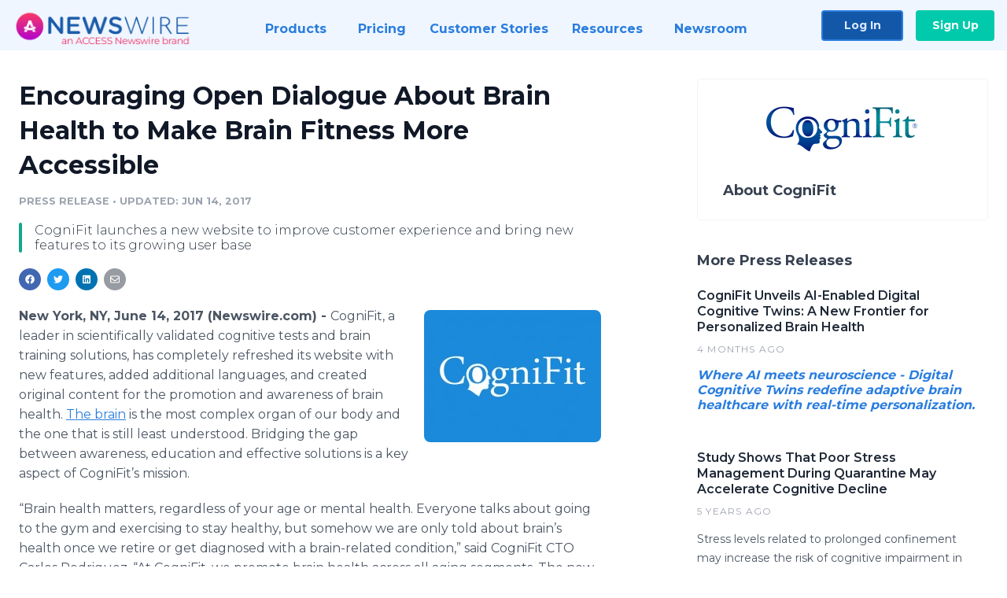

--- FILE ---
content_type: text/html; charset=utf-8
request_url: https://www.newswire.com/news/encouraging-open-dialogue-about-brain-health-to-make-brain-fitness-19610191
body_size: 11255
content:

<!DOCTYPE html>
<html lang="en" class="newswire website bs4
                ">
<head>

    <meta name="csrf-token" content="udvtP4mFEu0NKktNRdpDAJsEqViOhbBkhS6Vz7Xy" />
    <meta charset="utf-8" />
    <meta name="viewport" content="width=device-width, initial-scale=1" />
    <base href="https://www.newswire.com/" />

    
    <title>
                                    Encouraging Open Dialogue About Brain Health to Make Brain Fitness More Accessible |
                                    Newswire
            </title>

    
    
    
            <link rel="canonical" href="https://www.newswire.com/news/encouraging-open-dialogue-about-brain-health-to-make-brain-fitness-19610191" />
        <meta name="twitter:card" content="summary_large_image" />
    <meta name="twitter:title" content="Encouraging Open Dialogue About Brain Health to Make Brain Fitness More Accessible" />
    <meta name="twitter:description" content="CogniFit launches a new website to improve customer experience and bring new features to its growing user base" />

    <meta property="og:url" content="https://www.newswire.com/news/encouraging-open-dialogue-about-brain-health-to-make-brain-fitness-19610191" />
    <meta property="og:title" content="Encouraging Open Dialogue About Brain Health to Make Brain Fitness More Accessible" />
    <meta property="og:description" content="CogniFit launches a new website to improve customer experience and bring new features to its growing user base" />
    <meta property="fb:app_id" content="586234651427775" />

    
    
                            <meta name="twitter:image" content="https://cdn.nwe.io/files/x/c5/63/b610d64d686ed517185a32e84000.jpg" />
        <meta property="og:image" content="https://cdn.nwe.io/files/x/c5/63/b610d64d686ed517185a32e84000.jpg" />
        <meta property="og:image:width" content="526" />
        <meta property="og:image:height" content="395" />
    
    <meta name="description" content="CogniFit launches a new website to improve customer experience and bring new features to its growing user base" />
    <meta name="keywords" content="brain fitness, brain function, brain games, brain test, brain training, cognitive stimulation, mental health, neuroplasticity, senior" />


    <link rel="preconnect" href="https://fonts.googleapis.com"> 
<link rel="preconnect" href="https://fonts.gstatic.com" crossorigin> 
<link rel="stylesheet" href="//fonts.googleapis.com/css?family=Open+Sans:300,400,600,700,800,300italic,400italic,600italic,700italic" />
<link rel="stylesheet" href="//fonts.googleapis.com/css?family=Montserrat:300,400,500,600,700" />

    
    <link rel="stylesheet" href="https://cdn.nwe.io/assets/loader/1e5077fc26cc0d831be279a19a67f0355e65f37b563910d2eb9b3330d6323789.css">

    <!--[if lt IE 9]><script src="https://cdn.nwe.io/assets/loader/8b573b860cec1ce2b310a7f2ab1c405ce8f0ba7faea920a11c29a77ca0b419cd.js" class="js-loader"></script>
<![endif]-->
    <!--[if IE]><meta http-equiv="X-UA-Compatible" content="IE=edge,chrome=1" /><![endif]-->

    <script>

window._defer_callback_jQuery = [];
window._defer_callback = [];

window.$ = function(callback) {
	if (typeof callback === 'function')
		_defer_callback_jQuery.push(callback);
};

window.defer = function(callback) {
	if (typeof callback === 'function')
		_defer_callback.push(callback);
};

// replacement for $(window).on('load', ...);
// that handles the case where window is already loaded
window.deferUntilComplete = function(callback) {
	if (document.readyState !== 'complete')
		return window.addEventListener('load', callback);
	return callback();
};

</script>

    <link href="https://cdn.nwe.io/assets/im/favicon.ico?0587e58ba" type="image/x-icon" rel="shortcut icon" />
    <link href="https://cdn.nwe.io/assets/im/favicon.ico?0587e58ba" type="image/x-icon" rel="icon" />

    <!-- Google Tag Manager -->
<!-- Start GTM Dependency -->
<script>
// Initialize backend session from FullStory session url
window['_fs_ready'] = () => {
    const sessionUrl = FS.getCurrentSessionURL();
    const savedSession = "";

    if (sessionUrl && sessionUrl !== savedSession) {
        const formData = new FormData();
        formData.append('url', sessionUrl);
        fetch("https:\/\/www.newswire.com\/api\/session\/fullstory", {
            method: 'POST',
            body: formData,
            headers: {Accept: 'application/json'}
        })
        .catch(() => {
            console.warn('Fullstory session error.');
        })
    }
};

</script>
<!-- End GTM Dependency -->
<!-- Google Tag Manager Datalayer-->
<script type="application/javascript">
window.dataLayer = window.dataLayer || [];

dataLayer.push({
    'isUserOnline': false,
    'isAdminOnline': false,
    'isUserPanel': false,
    'brandName': "Newswire",
    'isFullStoryEnabled': false,
    'isCollab': false,
    'isMediaRoom': false,
    'isSalesGeneration': false,
    'isNewswirePlatform': true,
    })
</script>
<!-- Google Tag Manager Datalayer-->

<script>(function(w,d,s,l,i){w[l]=w[l]||[];w[l].push({'gtm.start':
new Date().getTime(),event:'gtm.js'});var f=d.getElementsByTagName(s)[0],
j=d.createElement(s),dl=l!='dataLayer'?'&l='+l:'';j.async=true;j.src=
'https://www.googletagmanager.com/gtm.js?id='+i+dl;f.parentNode.insertBefore(j,f);
})(window,document,'script','dataLayer', "GTM-TKKB8JX");</script>
<!-- End Google Tag Manager -->
    <meta name="google-site-verification" content="q8ryY6fz2fhB9rFoyyhK0b6aq7qYS99CRThypWPaZOA" />

        <link rel="canonical" href="https://www.newswire.com/view/content/encouraging-open-dialogue-about-brain-health-to-make-brain-fitness-19610191" />
    
    <script>

    CKEDITOR_BASEPATH  = "https:\/\/cdn.nwe.io\/assets\/lib\/ckeditor\/";
    NR_USER_ID         = null;
    RELATIVE_URI       = "view\/content\/encouraging-open-dialogue-about-brain-health-to-make-brain-fitness-19610191";
    ASSETS_VERSION     = "0587e58ba";
    IS_DEVELOPMENT     = false;
    IS_PRODUCTION      = true;
    ASSETS_BASE        = "https:\/\/cdn.nwe.io\/assets\/";

    </script>

    
</head>
<body class="relative">
    <!-- Google Tag Manager (noscript) -->
<noscript><iframe src="https://www.googletagmanager.com/ns.html?id=GTM-TKKB8JX"
height="0" width="0" style="display:none;visibility:hidden"></iframe></noscript>
<!-- End Google Tag Manager (noscript) -->
    
    <!--[if lt IE 8]><p class="chromeframe">You are using an <strong>outdated</strong> browser.
    Please <a href="http://browsehappy.com/">upgrade your browser</a> or
    <a href="http://www.google.com/chromeframe/?redirect=true">activate Google Chrome Frame</a>
    to improve your experience.</p><![endif]-->

    <div id="fb-root"></div>
<!-- Start Navigation -->
<div class="nw-navigation-section " data-state="close">
    <link rel="stylesheet" href="https://cdn.nwe.io/assets_v3/css/components/navigation.css?id=0b9eb035dcdc3edca30889d785bedfcf" />
    <header class="nw-navigation">
        <nav class="nw-navigation__nav" aria-label="Main">
            <a class="nw-navigation__brand" href="/">
                <!-- Desktop logo (hidden on mobile) -->
                <img class="nw-navigation__brand-logo--desktop" width="969" height="194" src="https://cdn.nwe.io/assets/im/website_alt/newswire_ANW_logo.png?v=4fa7a5154" alt="Newswire">
                <!-- Mobile logo (hidden on desktop) -->
                <img class="nw-navigation__brand-logo--mobile" width="120" height="24" src="https://cdn.nwe.io/assets/im/website_alt/logo.svg?v=4fa7a5154" alt="Newswire">
            </a>
            <a role="button" aria-label="navigation toggle" tabindex="0" class="nw-navigation__toggle-wrapper">
                <span class="nw-navigation__toggle"></span>
            </a>
            <menu class="nw-navigation__menu">
                <li data-active-listen class="nw-navigation__item parent" data-state="close">
                    <span class="nw-navigation__item-text">
                        <span class="nw-navigation__item-text-title">Products<span class="fal fa-angle-down"></span>
                        </span>
                    </span>
                    <menu class="nw-navigation__subitems">
                        <li class="nw-navigation__subitem">
                            <a class="nw-navigation__subitem-text nw-navigation__icon nw-navigation__icon--pr-distro"
                                href="https://www.newswire.com/press-release-distribution">
                                Press Release Distribution
                            </a>
                        </li>
                        <li class="nw-navigation__subitem">
                            <a class="nw-navigation__subitem-text nw-navigation__icon nw-navigation__icon--puzzle"
                                href="https://www.newswire.com/press-release-optimizer">
                                Press Release Optimizer
                            </a>
                        </li>
                        <li class="nw-navigation__subitem">
                            <a class="nw-navigation__subitem-text nw-navigation__icon nw-navigation__icon--media-suite"
                                href="https://www.newswire.com/media-suite">
                                Media Suite
                            </a>
                        </li>
                        <li class="nw-navigation__subitem">
                            <a class="nw-navigation__subitem-text nw-navigation__icon nw-navigation__icon--media-db"
                                href="https://www.newswire.com/media-database">
                                Media Database
                            </a>
                        </li>
                        <li class="nw-navigation__subitem">
                            <a class="nw-navigation__subitem-text nw-navigation__icon nw-navigation__icon--media-pitching"
                                href="https://www.newswire.com/media-pitching">
                                Media Pitching
                            </a>
                        </li>
                        <li class="nw-navigation__subitem">
                            <a class="nw-navigation__subitem-text nw-navigation__icon nw-navigation__icon--media-monitoring"
                                href="https://www.newswire.com/media-monitoring">
                                Media Monitoring
                            </a>
                        </li>
                        <li class="nw-navigation__subitem">
                            <a class="nw-navigation__subitem-text nw-navigation__icon nw-navigation__icon--analytics"
                                href="https://www.newswire.com/analytics">
                                Analytics
                            </a>
                        </li>
                        <li class="nw-navigation__subitem">
                            <a class="nw-navigation__subitem-text nw-navigation__icon nw-navigation__icon--newsrooms"
                                href="https://www.newswire.com/media-room">
                                Media Room
                            </a>
                        </li>
                    </menu>
                </li>

                <li data-active-listen class="nw-navigation__item">
                    <a class="nw-navigation__item-text" href="https://www.newswire.com/pricing">
                    <span class="nw-navigation__item-text-title">Pricing</span></a>
                </li>

                <li data-active-listen class="nw-navigation__item">
                    <a class="nw-navigation__item-text" href="https://www.newswire.com/customer-success-stories">
                    <span class="nw-navigation__item-text-title">Customer Stories</span></a>
                </li>

                <li data-active-listen class="nw-navigation__item parent" data-state="close">
                    <span class="nw-navigation__item-text">
                        <span class="nw-navigation__item-text-title">Resources<span class="fal fa-angle-down"></span></span>
                    </span>
                    <menu class="nw-navigation__subitems">
                        <li class="nw-navigation__subitem">
                            <a class="nw-navigation__subitem-text nw-navigation__icon nw-navigation__icon--education"
                                href="https://www.newswire.com/resources">
                                Education
                            </a>
                        </li>
                        <li class="nw-navigation__subitem">
                            <a class="nw-navigation__subitem-text nw-navigation__icon nw-navigation__icon--blog"
                                href="https://www.newswire.com/blog">
                                Blog
                            </a>
                        </li>
                        <li class="nw-navigation__subitem">
                            <a class="nw-navigation__subitem-text nw-navigation__icon nw-navigation__icon--planner"
                                href="https://www.newswire.com/planner/intro">
                                PR & Earned Media Planner
                            </a>
                        </li>
                        <li class="nw-navigation__subitem">
                            <a class="nw-navigation__subitem-text nw-navigation__icon nw-navigation__icon--journalists"
                                href="https://www.newswire.com/journalists">
                                For Journalists
                            </a>
                        </li>
                        <li class="nw-navigation__subitem">
                            <a class="nw-navigation__subitem-text nw-navigation__icon nw-navigation__icon--feed"
                                href="https://www.newswire.com/feeds">
                                RSS Feeds
                            </a>
                        </li>
                        <li class="nw-navigation__subitem">
                            <a class="nw-navigation__subitem-text nw-navigation__icon nw-navigation__icon--support"
                                href="mailto:support@newswire.com">
                                Support
                            </a>
                        </li>
                    </menu>
                </li>

                <li data-active-listen class="nw-navigation__item">
                    <a class="nw-navigation__item-text" href="https://www.newswire.com/newsroom">
                    <span class="nw-navigation__item-text-title">Newsroom</span></a>
                </li>

                <li class="nw-navigation__item buttons">
                    <a class="nw-navigation__item-text login" href="https://app.accessnewswire.com/login/newswire">Log In</a>
                    <a class="nw-navigation__item-text signup" href="https://app.accessnewswire.com/login/newswire">Sign Up</a>
                </li>
            </menu>
        </nav>
    </header>

    
    <script type="application/javascript">
        (() => {

            // setTimeout to remove from current blocking stack to allow content/scripts to load prior
            setTimeout(() => {
                initNavActiveFunctionality();
                initNavToggleFunctionality();
            });

            /**
             * Active menu item based on the url and toggle submenu
             *
             * @return  void
             */
            function initNavActiveFunctionality() {
                const pageUrl = window.location.href;
                Array.from(document.querySelectorAll('[data-active-listen]')).forEach(element => {
                    handleActiveElement(element, pageUrl);
                });
            }

            /**
             * Active sandwich icon and submenu click functionality
             *
             * @return  void
             */
            function initNavToggleFunctionality() {
                // Responsive sandwich icon click functionality
                setToggleState('.nw-navigation__toggle-wrapper', '.nw-navigation-section');
                // Responsive submenu click functionality
                setToggleState('.nw-navigation__item.parent');
            }

            /**
             * Set the element class to is-active if it contains one or more link to the current page
             *
             * @param  {HTMLElement} element The element holding possible links
             * @param  {string} pageUrl The page url string
             * @return  void
             */
            function handleActiveElement(element, pageUrl) {
                let isActive;
                for (const link of [...element.querySelectorAll('a')]) {
                    isActive = false;
                    if (!link.href) {
                        console.error('There should be at least one valid link under elements with data-active-listen attribute');
                        return;
                    }
                    // Newsroom submenu edge cases
                    if (element.className.includes('nw-subnavigation__item')
                        && link.pathname === '/newsroom'
                        && /\/newsroom\/./.test(pageUrl)
                        && !pageUrl.includes('/newsroom/page')) {

                        continue;
                    }

                    // All other links
                    if (pageUrl.includes(link.href)
                        && !pageUrl.includes(`${link.href}-`)
                        && !pageUrl.includes(`${link.href}_`)) {

                        isActive = true;
                        link.classList.add('is-active');
                        break;
                    }
                }

                if (isActive) {
                    element.classList.add('is-active');
                }
            }


            /**
             * Toggle open|close states
             *
             * @param  {string} clickElement The element watching for the event
             * @param  {string|null} stateElement The element holding the state, null when state and event element are the same
             * @return  void
             */
            function setToggleState(clickElementSelector, stateElementSelector = null) {
                const stateElements = [];
                for (const clickElement of [...document.querySelectorAll(clickElementSelector)]) {
                    const stateElement = stateElementSelector ? document.querySelector(stateElementSelector) : clickElement;
                    if (!stateElement) {
                        return;
                    }
                    stateElements.push(stateElement);
                    clickElement.addEventListener('mousedown', () => {
                        stateElements.forEach(element => {
                            if (element && element !== stateElement) {
                                element.dataset.state = 'close';
                            }
                        });
                        stateElement.dataset.state = stateElement.dataset.state === 'open' ? 'close' : 'open';
                    });
                }
            }

        })();
    </script>
</div>
<!-- End Navigation -->
<div class="main-content">

        
    <section class="content-view">

        <div id="cv-container" class="content-type-pr">
                <main role="main">
    <section class="pr-section ">
        <div class="pr-body-wrapper">
            <article class="pr-body">
                <div id="feedback">
</div>
                
                                    <a class="back-to-newsroom" style="display:none" href="https://cognifit.newswire.com/">
                        <svg xmlns="http://www.w3.org/2000/svg" fill="none" width="35" viewBox="0 0 24 24" stroke-width="1.5" stroke="currentColor" class="w-6 h-6">
                            <path stroke-linecap="round" stroke-linejoin="round" d="M6.75 15.75L3 12m0 0l3.75-3.75M3 12h18" />
                        </svg>
                        Back to Media Room
                    </a>
                    <script type="text/javascript">
                    $(function() {
                        const newsroomHostname = "cognifit.newswire.com";
                        if (document.referrer) {
                            const parser = document.createElement('a');
                            parser.href = document.referrer;
                            if (parser.hostname === newsroomHostname) {
                                $('.back-to-newsroom').fadeIn();
                            }
                        }
                    });
                    </script>
                
                <h1 class="article-header">Encouraging Open Dialogue About Brain Health to Make Brain Fitness More Accessible</h1>

                <div class="article-info">
        <span class="ai-category">Press Release</span>
    <span class="dash">•</span>
        <span class="ai-date">
                                    <span class="status-true">
                                    updated: Jun 14, 2017                            </span>
            </span>
</div>
                                    <section class="content-summary">
                        CogniFit launches a new website to improve customer experience and bring new features to its growing user base                    </section>
                
                <link rel="stylesheet" href="https://cdn.nwe.io/assets_v3/css/components/content-share.css?id=b7b38a2f11903377764d63cfacf2a9e6" />
<nav class="content-share">
    <ul class="content-share__list ">
            <li class="content-share__list-item content-share__list-item--facebook"
            onclick="window.open(&#039;https://www.facebook.com/share.php?u=https://www.newswire.com/news/encouraging-open-dialogue-about-brain-health-to-make-brain-fitness-19610191&#039;, &#039;_blank&#039;, &#039;toolbar=0,status=0,width=626,height=436&#039;)">
            <a target="_blank"
                title="Share with facebook"
                href=" #"
                aria-label="Share: facebook">
            </a>
        </li>
            <li class="content-share__list-item content-share__list-item--twitter"
            onclick="window.open(&#039;https://twitter.com/intent/tweet?text=Encouraging%20Open%20Dialogue%20About%20Brain%20Health%20to%20Make%20Brain%20Fitness%20More%20Accessible+https://www.newswire.com/news/encouraging-open-dialogue-about-brain-health-to-make-brain-fitness-19610191&#039;, &#039;_blank&#039;, &#039;toolbar=0,status=0,width=626,height=436&#039;)">
            <a target="_blank"
                title="Share with twitter"
                href=" #"
                aria-label="Share: twitter">
            </a>
        </li>
            <li class="content-share__list-item content-share__list-item--linkedin"
            onclick="window.open(&#039;https://www.linkedin.com/sharing/share-offsite/?url=https://www.newswire.com/news/encouraging-open-dialogue-about-brain-health-to-make-brain-fitness-19610191&#039;, &#039;_blank&#039;, &#039;toolbar=0,status=0,width=626,height=436&#039;)">
            <a target="_blank"
                title="Share with linkedin"
                href=" #"
                aria-label="Share: linkedin">
            </a>
        </li>
            <li class="content-share__list-item content-share__list-item--email"
            onclick="">
            <a target="_blank"
                title="Share with email"
                href=" mailto:?subject=Encouraging%20Open%20Dialogue%20About%20Brain%20Health%20to%20Make%20Brain%20Fitness%20More%20Accessible&amp;body=https://www.newswire.com/news/encouraging-open-dialogue-about-brain-health-to-make-brain-fitness-19610191"
                aria-label="Share: email">
            </a>
        </li>
        </ul>
</nav>

                                    
                                        <a href="https://cdn.nwe.io/files/x/c5/63/b610d64d686ed517185a32e84000.jpg"
                        class="use-lightbox feature-media feature-media--thumbnail"
                        data-alt=""
                        data-caption=""
                        content="https://cdn.nwe.io/files/x/c5/63/b610d64d686ed517185a32e84000.jpg"
                        title="">

                        <img src="https://cdn.nwe.io/files/x/42/9d/984e90698a2aed61f91368776bc3.jpg"
                            alt=""
                            class="feature-media__img"
                            width="225"
                            height="168"/>
                    </a>
                                    
                <div class="pr-html">
                    <p>    <strong class="date-line">
        New York, NY, June 14, 2017 (Newswire.com)
        -
    </strong>CogniFit, a leader in scientifically validated cognitive tests and brain training solutions, has completely refreshed its website with new features, added additional languages, and created original content for the promotion and awareness of brain health. <a href="https://stats.nwe.io/x/html?final=aHR0cHM6Ly93d3cuY29nbmlmaXQuY29tL2JyYWlu&amp;sig=4GsEXvraVMuD34lKp8BMmHSF31OHmgUEorOU-Ch65WMmY3x7E3hogjMWPKjbkZUMTcH5oiP3fZRqx-9DNstvXg&amp;hit%2Csum=WyIzM3h6dmIiLCIzM3h6dmMiLCIzM3h6dmQiXQ" rel="nofollow" target="_blank">The brain</a> is the most complex organ of our body and the one that is still least understood. Bridging the gap between awareness, education and effective solutions is a key aspect of CogniFit’s mission.</p>
<p>“Brain health matters, regardless of your age or mental health. Everyone talks about going to the gym and exercising to stay healthy, but somehow we are only told about brain’s health once we retire or get diagnosed with a brain-related condition,” said CogniFit CTO Carlos Rodriguez. “At CogniFit, we promote brain health across all aging segments. The new website offers a more personalized experience through smart tailoring of the different brain training exercises. The updated technology on the site also lets users find the best flow for their <a href="https://stats.nwe.io/x/html?final=aHR0cHM6Ly93d3cuY29nbmlmaXQuY29tLw&amp;sig=_ux6gx19cIUEVZpeupcPqTB3QhHHQH6-JdY60SqDkmtaiirZd-1EpT_tDDg1TPIR64fscA4VI9fl0hLFaO_enQ&amp;hit%2Csum=WyIzM3h6dmUiLCIzM3h6dmYiLCIzM3h6dmQiXQ" rel="nofollow" target="_blank">brain fitness</a> regimen. We are adding new tools to encourage an open dialogue about the brain and reinforcing the educational contents of our different publications.”</p><html>
  <body>    <blockquote>
        <p>"At CogniFit, we promote brain health across all aging segments. The new website offers a more personalized experience through smart tailoring of the different brain training exercises. The updated technology on the site also lets users find the best flow for their brain fitness regimen. We are adding new tools to encourage an open dialogue about the brain and reinforcing the educational contents on our different publications."</p>
        <p><cite>Carlos Rodriguez, CogniFit CTO</cite></p>
    </blockquote><script defer src="https://static.cloudflareinsights.com/beacon.min.js/vcd15cbe7772f49c399c6a5babf22c1241717689176015" integrity="sha512-ZpsOmlRQV6y907TI0dKBHq9Md29nnaEIPlkf84rnaERnq6zvWvPUqr2ft8M1aS28oN72PdrCzSjY4U6VaAw1EQ==" data-cf-beacon='{"version":"2024.11.0","token":"419f6f5ae088449e83cf87dc2c013fca","server_timing":{"name":{"cfCacheStatus":true,"cfEdge":true,"cfExtPri":true,"cfL4":true,"cfOrigin":true,"cfSpeedBrain":true},"location_startswith":null}}' crossorigin="anonymous"></script>
</body>
</html>
<p>The new CogniFit website will now support up to 18 languages with the recent addition of Korean and Polish. CogniFit’s international team of scientists, neurologists, and psychologists has been designing new brain exercises while investigating and leveraging the latest neuroscientific discoveries in <a href="https://stats.nwe.io/x/html?final=aHR0cHM6Ly93d3cuY29nbmlmaXQuY29tL2JyYWluLXBsYXN0aWNpdHktYW5kLWNvZ25pdGlvbg&amp;sig=nUqCzcHD5FAaizvFtUxLdKXZdkEVxaq8fDqACydAlWABZfsS_UemXLr1KCtOMs7ZpzZqIzdEEnQigmE3i90xAQ&amp;hit%2Csum=WyIzM3h6dmciLCIzM3h6dmgiLCIzM3h6dmQiXQ" rel="nofollow" target="_blank">neuroplasticity</a>. Multilanguage support also added an additional layer of difficulty in the making of the <a href="https://stats.nwe.io/x/html?final=aHR0cHM6Ly93d3cuY29nbmlmaXQuY29tL2JyYWluLWdhbWVz&amp;sig=Qb7mWxfhWw6E81GMSUyvL3LuWohtJoS-q1jFCJMojdK77hv9jWiJ8cln161juCXmd23ByWFxeD4unNdDqaUWhQ&amp;hit%2Csum=WyIzM3h6dmkiLCIzM3h6dmoiLCIzM3h6dmQiXQ" rel="nofollow" target="_blank">brain games</a>, as language elements can be significantly dissimilar in different cultures.</p>
<p>Just like the gym, brain training sessions needs to be completed on a regular basis. CogniFit recommends that number to be at least three times a week. The online brain workouts take just 15-20 minutes each, so it is very easy to add them to your schedule.</p>
<p>Changes in <a href="https://stats.nwe.io/x/html?final=aHR0cHM6Ly93d3cuY29nbmlmaXQuY29tL2JyYWluLWZ1bmN0aW9ucw&amp;sig=4zU9A6PbOL6wTDOp1f3mqoWriS9ECNfq4Lyv18D2seXg8-89zsfCBHBEgu2APnRo2Iy8TUcdh-IXsjOtstrhNg&amp;hit%2Csum=WyIzM3h6dmsiLCIzM3h6dmwiLCIzM3h6dmQiXQ" rel="nofollow" target="_blank">brain function</a> are to be expected as we age. That’s why CogniFit lets its users easily monitor and track results over time. It also offers a tool to share current results with health professionals that can use this information to further the discussion about brain health.</p>
<p>Every day, scientists are making new discoveries showing how closely our minds and bodies are connected. The behaviors and activities you put in place to stay physically healthy can be beneficial for your cognitive health as well. Physical exercise, a balanced nutrition, quality sleep, stress management, social interactions and cognitive stimulation all play important parts in ensuring that our brains remain healthy.</p>
<p>For further inquiries and media interviews, please contact Molly Minchew at m.minchew@cognifit.com.</p>
<p><strong>About CogniFit</strong></p>
<p>CogniFit is a global leader in developing online programs to assess and train core cognitive areas such as attention, memory, coordination, perception&nbsp;and reasoning. As a digital health company, CogniFit specializes in scientifically validated cognitive tests and brain training programs, all available online at www.cognifit.com.</p>
<p>CogniFit’ s patented technology has been designed by an international team of scientists, neurologists&nbsp;and psychologists who investigate and combine the latest discoveries on the brain with advanced adaptive algorithms and big data analytics. For over 15 years, CogniFit has been developing personalized brain fitness programs with leading scientific institutions and published its results in several peer-reviewed publications.</p>
<p>Today a major vendor in the cognitive assessment and training market, CogniFit offers its programs to individuals and companies in various verticals, such as healthcare, education, research, health and wellness, driving, and human resources.</p>

                    <!-- DEPRECATED. We have now removed most scraped content -->
                    
                                            <p class="text-alt">Source: CogniFit</p>
                    
                                                        </div>

                                                    <div class="pr-subsection">
                        <h4 class="feature-text">Tags</h4>
                        <ul class="tag-list">
                                                    <li class="tag-list__item">
                                <a href="newsroom/tag/brain-fitness" target="_blank" >brain fitness</a>
                            </li>
                                                    <li class="tag-list__item">
                                <a href="newsroom/tag/brain-function" target="_blank" >brain function</a>
                            </li>
                                                    <li class="tag-list__item">
                                <a href="newsroom/tag/brain-games" target="_blank" >brain games</a>
                            </li>
                                                    <li class="tag-list__item">
                                <a href="newsroom/tag/brain-test" target="_blank" >brain test</a>
                            </li>
                                                    <li class="tag-list__item">
                                <a href="newsroom/tag/brain-training" target="_blank" >brain training</a>
                            </li>
                                                    <li class="tag-list__item">
                                <a href="newsroom/tag/cognitive-stimulation" target="_blank" >cognitive stimulation</a>
                            </li>
                                                    <li class="tag-list__item">
                                <a href="newsroom/tag/mental-health" target="_blank" >mental health</a>
                            </li>
                                                    <li class="tag-list__item">
                                <a href="newsroom/tag/neuroplasticity" target="_blank" >neuroplasticity</a>
                            </li>
                                                    <li class="tag-list__item">
                                <a href="newsroom/tag/senior" target="_blank" >senior</a>
                            </li>
                                                </ul>
                    </div>
                
                                                    <div class="pr-subsection">
                                                <link rel="stylesheet" href="https://cdn.nwe.io/assets_v3/css/components/pr-links.css?id=8f71d8e8ccf7ae7ef1cca39f7a96c0a1" />
<h5 class="pr-links__heading">Additional Links</h5>
<ul class="pr-links">
    <li class="pr-links__item">
        <a class="pr-links__link"
            href="https://www.cognifit.com"
            target="_blank"
            rel="noopener noreferrer">
            <i class="pr-links__icon"></i> CogniFit website
        </a>
    </li>
    <li class="pr-links__item">
        <a class="pr-links__link"
            href="https://blog.cognifit.com"
            target="_blank"
            rel="noopener noreferrer">
            <i class="pr-links__icon"></i> CogniFit blog
        </a>
    </li>
</ul>
                    </div>
                            </article>
        </div>

        <div class="pr-sidebar-wrapper">
            <div class="pr-sidebar">
                                    
                                        <a target="_blank" class="use-lightbox pr-logo-link" href="https://cdn.nwe.io/files/x/44/f4/6c52bc352bac4e9a23d98e09ed62.png">
                        <img alt="CogniFit"
                            src="https://cdn.nwe.io/files/x/56/9f/d8614e7dd773d251ed78b91f8073.png" class="pr-logo"
                            width="200"
                            height="62"/>
                    </a>
                                    
                                                            <h4 class="pr-sidebar__title">
                            About CogniFit                                                    </h4>
                    
                                    

                            </div>
                        <hr class="pr-subsection__hr sm-only"/>
            <h4 class="pr-sidebar__title">More Press Releases</h4>
                <link rel="stylesheet" href="https://cdn.nwe.io/assets_v3/css/components/related-prs.css?id=6740cc11aaae4a2d46abbc54b572855b" />
<ul class="related-prs">
    <li class="related-prs__item">
        <a class="related-prs__link"
            href="https://www.newswire.com/news/cognifit-unveils-ai-enabled-digital-cognitive-twins-a-new-frontier-for-22634749"
            target="_blank"
            rel="noopener noreferrer">
            <h5 class="related-prs__title">CogniFit Unveils AI-Enabled Digital Cognitive Twins: A New Frontier for Personalized Brain Health</h5>
            <p class="related-prs__date">4 months ago</p>
            <p class="related-prs__summary"><p><i><strong>Where AI meets neuroscience - Digital Cognitive Twins redefine adaptive brain healthcare with real-time personalization.</strong></i></p></p>
        </a>
    </li>
    <li class="related-prs__item">
        <a class="related-prs__link"
            href="https://www.newswire.com/news/study-shows-that-poor-stress-management-during-quarantine-may-21133291"
            target="_blank"
            rel="noopener noreferrer">
            <h5 class="related-prs__title">Study Shows That Poor Stress Management During Quarantine May Accelerate Cognitive Decline</h5>
            <p class="related-prs__date">5 years ago</p>
            <p class="related-prs__summary">Stress levels related to prolonged confinement may increase the risk of cognitive impairment in seniors. A prolonged state of stress can cause alterations in mental health.</p>
        </a>
    </li>
    <li class="related-prs__item">
        <a class="related-prs__link"
            href="https://www.newswire.com/news/cognifit-offers-300-million-students-free-access-to-its-premium-brain-21118104"
            target="_blank"
            rel="noopener noreferrer">
            <h5 class="related-prs__title">CogniFit Offers 300 Million Students Free Access to Its Premium Brain Training Program to Help Students Stimulate Their Mind While Schools Are Closed Due to COVID-19</h5>
            <p class="related-prs__date">5 years ago</p>
            <p class="related-prs__summary">With 300 million students worldwide now stuck at home, parents are looking for solutions to challenge their children's mind</p>
        </a>
    </li>
</ul>
                    </div>
    </section>
</main>

<script type="application/ld+json">
    {"@context":"https:\/\/schema.org","@type":"NewsArticle","headline":"Encouraging Open Dialogue About Brain Health to Make Brain Fitness More Accessible","image":["https:\/\/cdn.nwe.io\/files\/x\/22\/0f\/bb925a8b70057e66c54a06b502eb.jpg"],"datePublished":"2017-06-14T12:08:00.000000Z","dateModified":"2017-06-14T12:08:05.000000Z","articleBody":"\n\u003Cp\u003ECogniFit, a leader in scientifically validated cognitive tests and brain training solutions, has completely refreshed its website with new features, added additional languages, and created original content for the promotion and awareness of brain health. \u003Ca href=\u0022https:\/\/www.cognifit.com\/brain\u0022\u003EThe brain\u003C\/a\u003E is the most complex organ of our body and the one that is still least understood. Bridging the gap between awareness, education and effective solutions is a key aspect of CogniFit\u2019s mission.\u003C\/p\u003E\n\u003Cp\u003E\u201cBrain health matters, regardless of your age or mental health. Everyone talks about going to the gym and exercising to stay healthy, but somehow we are only told about brain\u2019s health once we retire or get diagnosed with a brain-related condition,\u201d said CogniFit CTO Carlos Rodriguez. \u201cAt CogniFit, we promote brain health across all aging segments. The new website offers a more personalized experience through smart tailoring of the different brain training exercises. The updated technology on the site also lets users find the best flow for their \u003Ca href=\u0022https:\/\/www.cognifit.com\/\u0022\u003Ebrain fitness\u003C\/a\u003E regimen. We are adding new tools to encourage an open dialogue about the brain and reinforcing the educational contents of our different publications.\u201d\u003C\/p\u003E\n\u003Cp\u003EThe new CogniFit website will now support up to 18 languages with the recent addition of Korean and Polish. CogniFit\u2019s international team of scientists, neurologists, and psychologists has been designing new brain exercises while investigating and leveraging the latest neuroscientific discoveries in \u003Ca href=\u0022https:\/\/www.cognifit.com\/brain-plasticity-and-cognition\u0022\u003Eneuroplasticity\u003C\/a\u003E. Multilanguage support also added an additional layer of difficulty in the making of the \u003Ca href=\u0022https:\/\/www.cognifit.com\/brain-games\u0022\u003Ebrain games\u003C\/a\u003E, as language elements can be significantly dissimilar in different cultures.\u003C\/p\u003E\n\u003Cp\u003EJust like the gym, brain training sessions needs to be completed on a regular basis. CogniFit recommends that number to be at least three times a week. The online brain workouts take just 15-20 minutes each, so it is very easy to add them to your schedule.\u003C\/p\u003E\n\u003Cp\u003EChanges in \u003Ca href=\u0022https:\/\/www.cognifit.com\/brain-functions\u0022\u003Ebrain function\u003C\/a\u003E are to be expected as we age. That\u2019s why CogniFit lets its users easily monitor and track results over time. It also offers a tool to share current results with health professionals that can use this information to further the discussion about brain health.\u003C\/p\u003E\n\u003Cp\u003EEvery day, scientists are making new discoveries showing how closely our minds and bodies are connected. The behaviors and activities you put in place to stay physically healthy can be beneficial for your cognitive health as well. Physical exercise, a balanced nutrition, quality sleep, stress management, social interactions and cognitive stimulation all play important parts in ensuring that our brains remain healthy.\u003C\/p\u003E\n\u003Cp\u003EFor further inquiries and media interviews, please contact Molly Minchew at m.minchew@cognifit.com.\u003C\/p\u003E\n\u003Cp\u003E\u003Cstrong\u003EAbout CogniFit\u003C\/strong\u003E\u003C\/p\u003E\n\u003Cp\u003ECogniFit is a global leader in developing online programs to assess and train core cognitive areas such as attention, memory, coordination, perception\u00a0and reasoning. As a digital health company, CogniFit specializes in scientifically validated cognitive tests and brain training programs, all available online at www.cognifit.com.\u003C\/p\u003E\n\u003Cp\u003ECogniFit\u2019 s patented technology has been designed by an international team of scientists, neurologists\u00a0and psychologists who investigate and combine the latest discoveries on the brain with advanced adaptive algorithms and big data analytics. For over 15 years, CogniFit has been developing personalized brain fitness programs with leading scientific institutions and published its results in several peer-reviewed publications.\u003C\/p\u003E\n\u003Cp\u003EToday a major vendor in the cognitive assessment and training market, CogniFit offers its programs to individuals and companies in various verticals, such as healthcare, education, research, health and wellness, driving, and human resources.\u003C\/p\u003E\n","author":{"0":{"@type":"Organization","name":"CogniFit"},"url":"https:\/\/www.cognifit.com"},"publisher":{"@type":"Organization","name":"Newswire","logo":{"@type":"ImageObject","url":"https:\/\/cdn.nwe.io\/assets\/im\/website_alt\/logo.svg?v=4fa7a5154"}}}</script>

<script>

    var image = new Image();
    image.src = "https:\/\/stats.nwe.io\/x\/im?ref=WyJkOWp3cCJd&hit%2Csum=WyJhYXhzOCIsIjl4eGJiIiwiZDlqd3AiXQ";

</script>


            </div>
        
    </section>
    
</div>        <!-- Start Footer -->
<link rel="stylesheet" href="https://cdn.nwe.io/assets_v3/css/components/footer.css?id=1d499140ec3ac8fe22ced716c28872f6" />
<footer class="nw-footer" id="nw-footer">
    <div class="nw-footer__wrapper">
        <div class="nw-footer__top">
            <div class="nw-footer__top-left">
                <img width="189" height="24" class="nw-footer__logo" src="https://cdn.nwe.io/assets/im/website_alt/logo.svg?v=4fa7a5154" alt="Newswire">
            </div>
            <div class="nw-footer__top-right">
                                    <div class="nw-footer__pr-guide-wrapper">
                        <div class="nw-footer__pr-guide">
                            <a href="/contact">
                                <button type="button" class="nw-footer__pr-guide__button">Free PR Guide</button>
                            </a>
                        </div>
                    </div>
                            </div>
        </div>
                    <div class="nw-footer__menu">
                <section class="nw-footer__menu-column">
                    <h4 class="nw-footer__menu-heading">Products</h4>
                    <menu class="nw-footer__menu-items">
                        <li><a href="https://www.newswire.com/press-release-distribution">Press Release Distribution</a></li>
                        <li><a href="https://www.newswire.com/financial-distribution">Financial Distribution</a></li>
                        <li><a href="https://www.newswire.com/media-suite">Media Suite</a></li>
                        <li><a href="https://www.newswire.com/media-database">Media Database</a></li>
                        <li><a href="https://www.newswire.com/media-pitching">Media Pitching</a></li>
                        <li><a href="https://www.newswire.com/media-monitoring">Media Monitoring</a></li>
                        <li><a href="https://www.newswire.com/analytics">Analytics</a></li>
                        <li><a href="https://www.newswire.com/media-room">Media Room</a></li>
                        <li><a href="https://www.newswire.com/customer-success">Customer Success</a></li>
                        <li><a href="https://www.newswire.com/press-release-optimizer">Press Release Optimizer</a></li>
                    </menu>
                </section>
                <section class="nw-footer__menu-column">
                    <h4 class="nw-footer__menu-heading">Company</h4>
                    <menu class="nw-footer__menu-items">
                        <li><a href="https://www.newswire.com/about">About Us</a></li>
                        <li><a href="https://www.newswire.com/blog">Blog</a></li>
                        <li><a href="https://www.newswire.com/customer-success-stories">Customer Stories</a></li>
                        <li><a href="https://mediaroom.newswire.com/">Our Media Room</a></li>
                    </menu>
                </section>
                <section class="nw-footer__menu-column">
                    <h4 class="nw-footer__menu-heading">Resources</h4>
                    <menu class="nw-footer__menu-items">
                        <li><a href="https://www.newswire.com/resources">Resource Center</a></li>
                        <li><a href="https://www.newswire.com/journalists">For Journalists</a></li>
                        <li><a href="https://www.newswire.com/newsroom">Newsroom</a></li>
                        <li><a href="https://www.newswire.com/planner">PR and Earned Media Planner</a></li>
                        <li><a href="https://www.newswire.com/feeds">RSS Feeds</a></li>
                        <li><a href="https://www.newswire.com/media-outlets">Media Outlets</a></li>
                    </menu>
                </section>
                <section class="nw-footer__menu-column">
                    <h4 class="nw-footer__menu-heading">Support</h4>
                    <menu class="nw-footer__menu-items">
                        <li><a href="https://www.newswire.com/contact">Contact Us</a></li>
                        <li><a href="mailto:support@newswire.com">Email Support</a></li>
                    </menu>
                </section>
            </div>
                <div class="nw-footer__bottom">
            <div class="nw-footer__bottom-column">
                <div class="nw-footer__bottom-copy">
                    &copy; 2005 - 2026 Newswire
                </div>
            </div>
            <div class="nw-footer__bottom-column">
                <menu class="nw-footer__bottom-social">
                    <li><a class="nw-footer__facebook" href="https://www.facebook.com/inewswire" aria-label="Facebook" rel="noopener" target="_blank"></a></li>
                    <li><a class="nw-footer__twitter" href="https://twitter.com/inewswire" aria-label="Twitter" rel="noopener" target="_blank"></a></li>
                    <li><a class="nw-footer__linkedin" href="https://www.linkedin.com/company/newswire-com" aria-label="LinkedIn" rel="noopener" target="_blank"></a></li>
                    <li><a class="nw-footer__instagram" href="https://www.instagram.com/newswirecom/" aria-label="Instagram" rel="noopener" target="_blank"></a></li>
                </menu>
            </div>
            <div class="nw-footer__bottom-column">
                <menu class="nw-footer__links nw-footer__links--bottom">
                    <li><a href="https://www.newswire.com/terms-of-service">Terms of Service</a></li>
                    <li><a href="https://www.newswire.com/privacy-policy">Privacy</a></li>
                    <li><a href="https://uptime.com/devices/services/60826/f23c95798372fa7b">Uptime</a></li>
                </menu>
            </div>
        </div>
    </div>
    <div class="nw-footer__background"></div>
</footer>
    </section>

    <script> window.$ = undefined; </script>

<script src="https://cdn.nwe.io/assets/loader/1291da06c98fc2806518ad5ccc132f1a3b2403f5b2e7bcf4cb6d9979791d24de.js" class="js-loader"></script>

<script>


if (typeof $ !== 'undefined') {

    window.$window = $(window);
    window.$document = $(document);

    window.deferUntilComplete(function() {

        var oldEventAdd = $.event.add;

        // Intercept $(window).on('load') call and
        // execute the callback immediately if the
        // window has already loaded.
        $.event.add = function( elem, types ) {

            // This misses the multiple-types case but that seems awfully rare
            if (elem === window && types === 'load' && window.document.readyState === 'complete') {
                if (typeof arguments[2] === 'function')
                    arguments[2].call(this);
            }

            return oldEventAdd.apply(this, arguments);

        };

    });
}

</script>

    <script src="https://cdn.nwe.io/assets/loader/01825c035723cc67607591c4693a4958317dd23c1980503a552ef6c803384f31.js" class="js-loader"></script>

    <!--[if lt IE 9]>
    <script src="https://cdn.nwe.io/assets/loader/01825c035723cc67607591c4693a4958317dd23c1980503a552ef6c803384f31.js" class="js-loader"></script>
    <![endif]-->

    <script>

if (window._defer_callback &&
	 window._defer_callback.length) {
	for (var i = 0; i < window._defer_callback.length; i++)
		window._defer_callback[i]();
}

window.defer = function(callback) {
	if (typeof callback === 'function')
		callback();
};

try {
	if (window._defer_callback_jQuery &&
		window._defer_callback_jQuery.length) {
		for (var i = 0; i < window._defer_callback_jQuery.length; i++)
			$(window._defer_callback_jQuery[i]);
	}
}
catch(err) { }

</script>

    <div id="eob">
            </div>
</body>
</html>
